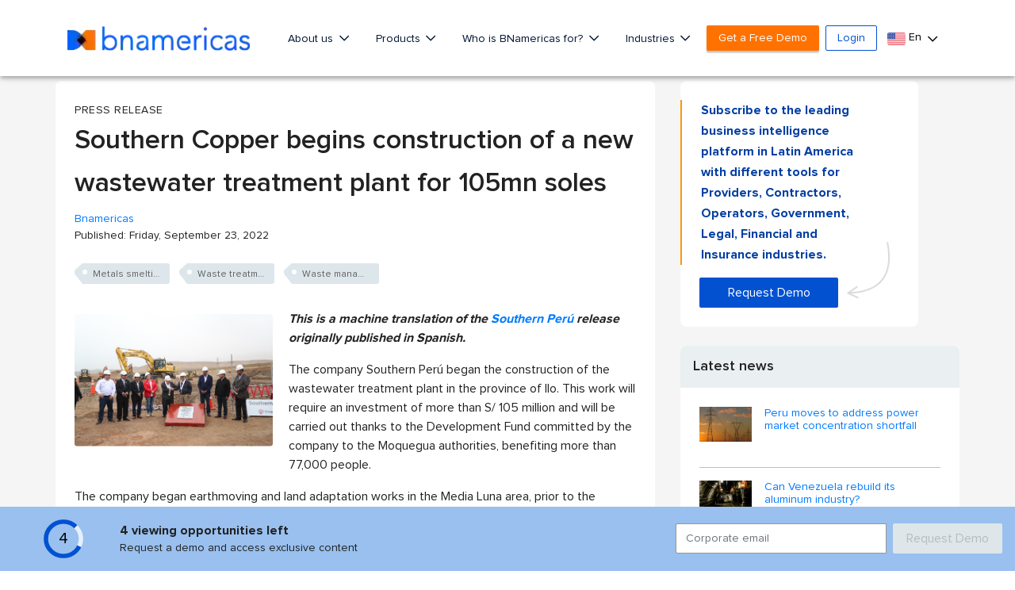

--- FILE ---
content_type: text/html; charset=utf-8
request_url: https://www.google.com/recaptcha/api2/aframe
body_size: 259
content:
<!DOCTYPE HTML><html><head><meta http-equiv="content-type" content="text/html; charset=UTF-8"></head><body><script nonce="6zymcZUPo92m_XoFj7ENYA">/** Anti-fraud and anti-abuse applications only. See google.com/recaptcha */ try{var clients={'sodar':'https://pagead2.googlesyndication.com/pagead/sodar?'};window.addEventListener("message",function(a){try{if(a.source===window.parent){var b=JSON.parse(a.data);var c=clients[b['id']];if(c){var d=document.createElement('img');d.src=c+b['params']+'&rc='+(localStorage.getItem("rc::a")?sessionStorage.getItem("rc::b"):"");window.document.body.appendChild(d);sessionStorage.setItem("rc::e",parseInt(sessionStorage.getItem("rc::e")||0)+1);localStorage.setItem("rc::h",'1769509840705');}}}catch(b){}});window.parent.postMessage("_grecaptcha_ready", "*");}catch(b){}</script></body></html>